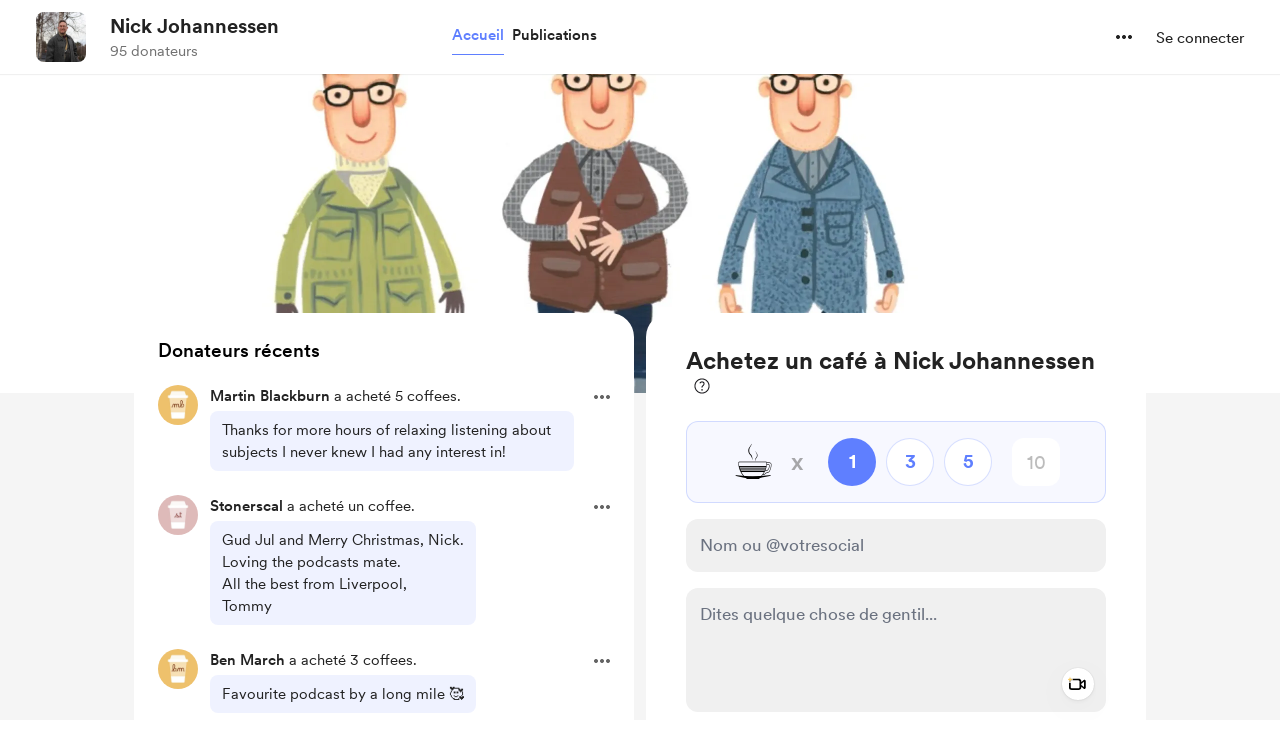

--- FILE ---
content_type: application/javascript
request_url: https://cdn.buymeacoffee.com/static/prod/11.3.9/build/assets/Info-4d0f3ffc.js
body_size: 255
content:
import{o as t,c as e,a as o}from"./app-faee6f7e.js";const h=["width","height"],l=["fill"],n={__name:"Info",props:{width:{default:"16"},height:{default:"16"},color:{default:"#717171"}},setup(C){return(i,a)=>(t(),e("svg",{width:C.width,height:C.height,viewBox:"0 0 16 16",fill:"none",xmlns:"http://www.w3.org/2000/svg"},[o("path",{d:"M7.458 11.793H8.542V7.00097H7.458V11.793ZM8 5.75097C8.16667 5.75097 8.30567 5.69197 8.417 5.57397C8.52767 5.45597 8.583 5.31364 8.583 5.14697C8.583 4.9943 8.52767 4.85897 8.417 4.74097C8.30567 4.6223 8.16667 4.56297 8 4.56297C7.83333 4.56297 7.69433 4.61864 7.583 4.72997C7.47233 4.8413 7.417 4.9803 7.417 5.14697C7.417 5.31364 7.47233 5.45597 7.583 5.57397C7.69433 5.69197 7.83333 5.75097 8 5.75097ZM8 15.584C6.95867 15.584 5.976 15.3863 5.052 14.991C4.12867 14.595 3.323 14.0533 2.635 13.366C1.94767 12.678 1.406 11.8723 1.01 10.949C0.614666 10.025 0.417 9.0423 0.417 8.00097C0.417 6.94564 0.614666 5.95964 1.01 5.04297C1.406 4.1263 1.94767 3.32397 2.635 2.63597C3.323 1.94864 4.12867 1.40697 5.052 1.01097C5.976 0.615635 6.95867 0.417969 8 0.417969C9.05533 0.417969 10.0413 0.615635 10.958 1.01097C11.8747 1.40697 12.677 1.94864 13.365 2.63597C14.0523 3.32397 14.594 4.12964 14.99 5.05297C15.3853 5.97697 15.583 6.95964 15.583 8.00097C15.583 9.0423 15.3853 10.025 14.99 10.949C14.594 11.8723 14.0523 12.678 13.365 13.366C12.677 14.0533 11.8713 14.595 10.948 14.991C10.024 15.3863 9.04133 15.584 8 15.584ZM8 14.501C9.80533 14.501 11.34 13.869 12.604 12.605C13.868 11.341 14.5 9.8063 14.5 8.00097C14.5 6.19564 13.868 4.66097 12.604 3.39697C11.34 2.13297 9.80533 1.50097 8 1.50097C6.19467 1.50097 4.66 2.13297 3.396 3.39697C2.132 4.66097 1.5 6.19564 1.5 8.00097C1.5 9.8063 2.132 11.341 3.396 12.605C4.66 13.869 6.19467 14.501 8 14.501Z",fill:C.color},null,8,l)],8,h))}};export{n as _};


--- FILE ---
content_type: application/javascript
request_url: https://cdn.buymeacoffee.com/static/prod/11.3.9/build/assets/MembershipHeader-1b8aa3b8.js
body_size: 4713
content:
import{A as y}from"./Button-6449241e.js";import{b as $}from"./MembershipPaymentModal-987344f3.js";import{_ as T}from"./ImageElement-3137a5e2.js";import{o as n,c as r,a as t,n as d,j as b,e as v,g as C,t as s,h as c,F as _,r as S,b as L,f as w,u as a,w as k}from"./app-faee6f7e.js";import{h}from"./BaseLayout-29ea15e3.js";import{_ as M}from"./_plugin-vue_export-helper-c27b6911.js";import{_ as P}from"./Tooltip-5c497d12.js";import{m as I}from"./membershipHelper-c86510f1.js";import{a as F}from"./appVariables-ad2859bc.js";const D=["aria-label"],B={"clip-path":"url(#clip0_760_937)"},N=t("defs",null,[t("clipPath",{id:"clip0_760_937"},[t("rect",{width:"18",height:"15.1107",fill:"white"})])],-1),p={__name:"LifeTime",props:["fillClass"],setup(e){return(i,m)=>(n(),r("svg",{"aria-label":i.$t("lang.a11y.svg.lifetime"),width:"18",height:"16",viewBox:"0 0 18 16",fill:"none",xmlns:"http://www.w3.org/2000/svg"},[t("g",B,[t("path",{d:"M0.00200801 5.08973C0.00200801 2.71033 1.5989 0.671228 3.87848 0.144989C5.45779 -0.220041 6.9042 0.109528 8.19 1.10479C8.27076 1.16707 8.31456 1.16439 8.38995 1.10271C9.15254 0.491404 10.077 0.1161 11.0499 0.0228803C12.0228 -0.0703393 13.0018 0.122583 13.8666 0.577959C14.2692 0.788633 14.403 1.24812 14.1944 1.64802C13.9971 2.02914 13.5388 2.16681 13.1333 1.96686C11.7065 1.26064 10.1489 1.51839 9.01959 2.64716C8.96357 2.70318 8.90784 2.76009 8.85123 2.81522C8.52345 3.13257 8.05621 3.13883 7.7314 2.8185C7.45935 2.55031 7.1855 2.28779 6.85682 2.08635C5.57907 1.30265 3.90351 1.43943 2.77415 2.42754C1.8802 3.21154 1.4958 4.21127 1.58907 5.38443C1.65492 6.21283 2.00416 6.92859 2.59298 7.5183C4.46034 9.38844 6.3277 11.2577 8.19507 13.126C8.28446 13.2154 8.3232 13.1809 8.39054 13.1132C9.92854 11.5733 11.4675 10.0343 13.0075 8.49628C13.4372 8.06718 14.1592 8.23882 14.3231 8.81125C14.4161 9.13635 14.3195 9.41317 14.0817 9.64947C13.5154 10.2119 12.9507 10.776 12.3877 11.3417C11.2273 12.5017 10.067 13.6618 8.90665 14.8222C8.68644 15.0424 8.43345 15.1613 8.11551 15.0877C7.9792 15.0584 7.85423 14.9904 7.75554 14.8919C5.61781 12.7524 3.47233 10.6218 1.34413 8.47363C0.622708 7.74625 0.219834 6.84187 0.0595189 5.83022C0.019589 5.57097 -0.00782545 5.30994 0.00200801 5.08973Z",class:d(e.fillClass)},null,2),t("path",{d:"M12.4043 4.94099C12.4043 4.69545 12.5575 4.53334 12.8146 4.53185C13.3245 4.52917 13.7649 4.34919 14.1401 4.01515C14.5055 3.69507 14.7374 3.24932 14.7897 2.7663C14.7992 2.68763 14.809 2.60897 14.8132 2.5303C14.8254 2.28536 14.9789 2.12206 15.1967 2.12504C15.4145 2.12802 15.5868 2.30383 15.59 2.54401C15.5895 2.96317 15.7255 3.37111 15.9774 3.70614C16.3648 4.22225 16.8824 4.50891 17.535 4.52858C17.8711 4.53871 18.0713 4.78335 17.9745 5.0718C17.9515 5.14853 17.9042 5.2157 17.8397 5.26317C17.7752 5.31064 17.697 5.33582 17.6169 5.33492C17.1104 5.3531 16.6562 5.50596 16.2724 5.84686C15.8552 6.21665 15.6324 6.68121 15.5906 7.23427C15.5853 7.30787 15.5945 7.38177 15.5728 7.45537C15.5132 7.65919 15.3463 7.76825 15.1303 7.74144C14.955 7.71968 14.8215 7.56264 14.8123 7.36925C14.7658 6.41273 14.2339 5.70055 13.3602 5.42491C13.1746 5.37122 12.983 5.34118 12.7899 5.33552C12.5533 5.32419 12.4046 5.1758 12.4043 4.94099Z",class:d(e.fillClass)},null,2)]),N],8,D))}},A={key:0,class:"flex"},V={key:1,class:"flex justify-center"},W={__name:"LifeTimeLabel",props:["level","hideLifeTimeTag","fromPage","pos","highlightedLevel"],setup(e){const i=e,m=b(()=>i.level.price_lifetime&&!i.hideLifeTimeTag),g=b(()=>m.value&&(h.checkIsMobile()||i.fromPage==="homeWidget")),u=b(()=>m.value&&!h.checkIsMobile()&&i.fromPage!=="homeWidget"),f=b(()=>m.value&&i.pos=="levelsListing"&&i.highlightedLevel);return(o,l)=>f.value?(n(),r("div",A,[t("div",{class:d(["inline-flex items-center uppercase bg-white border rounded-full py-1.5 px-3 font-cr-medium text-[13px] text-pageTheme border-pageTheme",[e.level.image?"absolute top-4 xs:top-[62px] left-4":"relative mb-2"]])},[v(p,{fillClass:"fill-pageTheme",class:"mr-1.5"}),C(" "+s(o.$t("lang.membership.life_time_access")),1)],2)])):(n(),r(_,{key:1},[g.value?(n(),r("div",{key:0,class:d([[e.level.image?"absolute top-4 left-4 bg-dark/80 text-white":`bg-pageTheme05 text-pageTheme mb-2 ${e.fromPage==="homeWidget"?"xs:mt-2":"xs:mb-2"}`,e.pos=="levelsListing"?"text-[13px]":"text-sm"],"inline-flex items-center rounded-lg py-1 px-2 font-cr-book"])},[v(p,{fillClass:e.level.image?"fill-white":"fill-pageTheme",class:"mr-1"},null,8,["fillClass"]),C(" "+s(o.$t("lang.membership.life_time_access")),1)],2)):c("",!0),u.value?(n(),r("div",V,[t("div",{class:d(["text-sm absolute -top-[17px] inline-flex items-center uppercase bg-white border border-greyE5 rounded-full py-1.5 px-3 font-cr-medium text-pageTheme",[e.pos=="levelsListing"?"text-[13px]":"text-sm"]])},[v(p,{fillClass:"fill-pageTheme",class:"mr-1.5"}),C(" "+s(o.$t("lang.membership.life_time_access")),1)],2)])):c("",!0)],64))}},j={},H=["aria-label"],Z=t("path",{d:"M8.27624 8.82379C7.73338 8.82379 7.30481 9.29998 7.30481 9.88093C7.30481 10.4619 7.74291 10.9381 8.27624 10.9381C8.8191 10.9381 9.24767 10.4619 9.24767 9.88093C9.25719 9.29998 8.8191 8.82379 8.27624 8.82379ZM11.7524 8.82379C11.2096 8.82379 10.781 9.29998 10.781 9.88093C10.781 10.4619 11.2191 10.9381 11.7524 10.9381C12.2953 10.9381 12.7239 10.4619 12.7239 9.88093C12.7239 9.29998 12.2953 8.82379 11.7524 8.82379Z",fill:"#7289DA"},null,-1),z=t("path",{d:"M16.3809 0.833334H3.61901C2.54282 0.833334 1.66663 1.70952 1.66663 2.79524V15.6714C1.66663 16.7571 2.54282 17.6333 3.61901 17.6333H14.419L13.9142 15.8714L15.1333 17.0048L16.2857 18.0714L18.3333 19.881V2.79524C18.3333 1.70952 17.4571 0.833334 16.3809 0.833334ZM12.7047 13.2714C12.7047 13.2714 12.3619 12.8619 12.0762 12.5C13.3238 12.1476 13.8 11.3667 13.8 11.3667C13.4095 11.6238 13.0381 11.8048 12.7047 11.9286C12.2285 12.1286 11.7714 12.2619 11.3238 12.3381C10.4095 12.5095 9.57139 12.4619 8.8571 12.3286C8.31425 12.2238 7.84758 12.0714 7.4571 11.919C7.23806 11.8333 6.99996 11.7286 6.76186 11.5952C6.73329 11.5762 6.70472 11.5667 6.67615 11.5476C6.6571 11.5381 6.64758 11.5286 6.63805 11.519C6.46663 11.4238 6.37139 11.3571 6.37139 11.3571C6.37139 11.3571 6.82853 12.1191 8.03806 12.481C7.75234 12.8429 7.39996 13.2714 7.39996 13.2714C5.2952 13.2048 4.4952 11.8238 4.4952 11.8238C4.4952 8.75714 5.86663 6.27143 5.86663 6.27143C7.23805 5.24286 8.54282 5.27143 8.54282 5.27143L8.63805 5.38572C6.92377 5.88095 6.13329 6.63334 6.13329 6.63334C6.13329 6.63334 6.34282 6.51905 6.6952 6.35714C7.71425 5.90953 8.52377 5.78572 8.8571 5.75714C8.91425 5.74762 8.96186 5.7381 9.01901 5.7381C9.59996 5.66191 10.2571 5.64286 10.9428 5.71905C11.8476 5.82381 12.819 6.09048 13.8095 6.63334C13.8095 6.63334 13.0571 5.91905 11.4381 5.42381L11.5714 5.27143C11.5714 5.27143 12.8762 5.24286 14.2476 6.27143C14.2476 6.27143 15.619 8.75714 15.619 11.8238C15.619 11.8238 14.8095 13.2048 12.7047 13.2714Z",fill:"#7289DA"},null,-1),E=[Z,z];function O(e,i){return n(),r("svg",{"aria-label":e.$t("lang.a11y.svg.discord"),width:"18",height:"18",viewBox:"0 0 20 20",fill:"none",xmlns:"http://www.w3.org/2000/svg"},E,8,H)}const R=M(j,[["render",O]]);const U=["aria-label"],q={key:0,class:"h-[26px] w-full bg-pageTheme rounded-t-2xl text-white font-cr-medium text-[12px] flex items-center justify-center uppercase absolute top-[-30px] left-[-2px] !box-content border-2 border-solid border-pageTheme xs:relative xs:top-0"},G={class:"shine"},J={class:"font-cr-bold text-xl"},K=["aria-label"],Q={class:"font-cr-bold text-2xl"},X={class:"text-md font-cr-regular mt-1.5"},Y={class:"block relative group"},ee={key:0,class:"text-grey71 text-sm font-cr-regular mt-2"},te={key:1,class:"mt-4"},ie={class:"flex items-center text-sm gap-2 font-cr-regular"},ye={__name:"LevelTile",props:["level","keyIndex","showFullContentInitially","fromPage","hideLifeTimeTag","freeTrialAvailable","creatorData","membershipSettings","pos","levelCount"],emits:["openMembershipPaymentModal","updateShowFullContent"],setup(e,{emit:i}){const m=e;let g=S(!0),u=!!(m.level.trial_period!=0&&m.freeTrialAvailable&&!m.creatorData.subscribed);L(()=>{g.value=I.IsActiveLevel(m.level)});const f=()=>{g.value&&i("openMembershipPaymentModal")};let o=h.convertAmountToPay(m.level.price_lifetime_converted?m.level.price_lifetime_converted:m.level.price_monthly_converted);return(l,x)=>(n(),r("div",{role:"group","aria-label":l.$t("lang.a11y.membership.membership_level",{name:e.level.title}),tabindex:"0",class:d(["text-dark relative xs:bg-white",[e.fromPage=="homeWidget"?"rounded-lg-t xs:mb-4":"xs:rounded-3xl"]])},[e.pos=="levelsListing"&&e.level.id==e.membershipSettings.highlighted_id&&e.levelCount>1?(n(),r("div",q,[t("div",G,s(e.membershipSettings.highlight_type==1?l.$t("lang.membership.you_might_like"):e.membershipSettings.highlight_type==2?l.$t("lang.membership.recommended_by_creator"):e.membershipSettings.highlight_type==3?l.$t("lang.membership.most_popular"):l.$t("lang.membership.you_might_like")),1)])):c("",!0),e.level.image?(n(),w(T,{key:1,src:e.level.image,alt:e.level.title,width:260,height:150,cropWidth:[480,768],cropSize:[300,500],intrinsicSize:800,class:d([{"rounded-lg overflow-hidden mb-4":e.fromPage==="homeWidget"},"xs:mb-2"]),imageClass:`w-full h-37.5 ${e.fromPage=="homeWidget"||e.pos=="levelsListing"&&e.level.id==e.membershipSettings.highlighted_id?"":"rounded-t-2xl"}`},null,8,["src","alt","class","imageClass"])):c("",!0),t("div",{class:d({"p-5":e.fromPage!=="homeWidget"})},[v(W,{level:e.level,fromPage:e.fromPage,hideLifeTimeTag:e.hideLifeTimeTag,highlightedLevel:e.membershipSettings&&e.level.id==e.membershipSettings.highlighted_id,pos:e.pos},null,8,["level","fromPage","hideLifeTimeTag","highlightedLevel","pos"]),t("h2",J,s(e.level.title),1),t("div",{class:"flex mt-2",role:"text","aria-label":a(h).numberFormat(a(o))+a(h).userCurrencyConvertedName()+(e.level.price_lifetime_converted?l.$t("lang.common.one_time"):l.$t("lang.membership.per_month"))},[t("div",Q,s(a(h).userCurrencyConverted())+s(a(h).numberFormat(a(o))),1),t("div",X," /"+s(e.level.price_lifetime_converted?l.$t("lang.common.one_time"):l.$t("lang.common.month")),1)],8,K),t("div",Y,[a(g)?c("",!0):(n(),w(P,{key:0,class:"w-20 !px-2 -top-12",tooltipText:l.$t("lang.common.sold_out"),arrowPosition:"center"},null,8,["tooltipText"])),v(y,{"aria-label":`${a(u)?l.$t("lang.membership.start_free_trial")+" of "+e.level.title:l.$t("lang.membership.join")+" "+e.level.title}`,onClick:f,initiallyDisabled:!a(g),class:"w-full mx-auto font-cr-bold xs:font-cr-medium h-12 px-8 text-themeTextColor tw-theme-color-rounded-full mt-4"},{default:k(()=>[C(s(l.$t(a(u)?"lang.membership.start_free_trial":"lang.membership.join")),1)]),_:1},8,["aria-label","initiallyDisabled"])]),e.level.have_limit?(n(),r("div",ee,s(a(g)?l.$t("lang.membership.limited_level",[e.level.member_limit-e.level.active_members,e.level.member_limit]):l.$t("lang.common.limited")),1)):c("",!0),e.level.discord_benefits.length!==0?(n(),r("div",te,[t("div",ie,[v(R),t("h3",null,s(l.$t("lang.membership.benefit.include_discord")),1)])])):c("",!0),v($,{class:"mt-4",levelDescription:e.level.description,showFullContentInitially:e.showFullContentInitially,onUpdateShowFullContent:x[0]||(x[0]=de=>i("updateShowFullContent")),levelBenefits:e.level.benefits},null,8,["levelDescription","showFullContentInitially","levelBenefits"])],2)],10,U))}},le={key:0,class:"mt-4 text-md text-grey71 font-cr-book flex justify-center xs:text-sm maxmd:flex-wrap maxmd:gap-y-2"},se=["aria-label"],ne={class:"ml-1"},ae=["aria-label"],re={class:"ml-0.5 lowercase"},me={key:0},oe={key:1},he=["aria-label"],ce={class:"ml-0.5"},$e={__name:"MembershipHeader",props:["membershipSettings","fromPage"],setup(e){const i=e,m=b(()=>i.membershipSettings.membership_count_visibility===1&&i.membershipSettings.subscription_count>0),g=b(()=>i.membershipSettings.membership_earnings_visibility===1&&i.membershipSettings.monthly_income>0),u=b(()=>i.fromPage==="membership_listing"?"xs:text-center xs:justify-center":""),f=F.IsBrowser&&h.getCookie("exchange_rate")?h.getCookieValue("exchange_rate"):1;return(o,l)=>e.membershipSettings.membership_count_visibility===1||e.membershipSettings.membership_earnings_visibility===1||e.membershipSettings.posts_count>0?(n(),r("div",le,[m.value?(n(),r("div",{key:0,role:"text","aria-label":e.membershipSettings.subscription_count+" "+o.$t("lang.membership.members",parseInt(e.membershipSettings.subscription_count)),class:d(["flex min-w-[100px] relative xxs:min-w-[80px] lowercase",[g.value||e.membershipSettings.posts_count>0?"tw-divider-line-bw-text pr-4 mr-4 xs:pr-2 xs:mr-2 xs:after:bg-transparent":"",u.value]])},[t("span",null,s(e.membershipSettings.subscription_count),1),t("div",ne,s(o.$t("lang.membership.members",parseInt(e.membershipSettings.subscription_count))),1)],10,se)):c("",!0),g.value?(n(),r("div",{key:1,role:"text","aria-label":Math.round(a(f)*Number(e.membershipSettings.monthly_income)).toLocaleString()+a(h).userCurrencyConvertedName()+o.$t("lang.membership.per_month"),class:d(["flex min-w-[100px] relative xs:flex-wrap xs:pl-2 xxs:min-w-[80px]",[e.membershipSettings.posts_count>0?"tw-divider-line-bw-text pr-4 mr-4 xs:pr-2 xs:mr-2 xs:after:bg-transparent":"",u.value]])},[t("span",null,s(a(h).userCurrencyConverted()+Math.round(a(f)*Number(e.membershipSettings.monthly_income)).toLocaleString()),1),t("div",re,[a(h).checkIsMobile()?(n(),r("span",me,s(o.$t("lang.membership.per_month")),1)):(n(),r("span",oe," /"+s(o.$t("lang.common.month")),1))])],10,ae)):c("",!0),e.membershipSettings.posts_count>0?(n(),r("div",{key:2,class:d([u.value,"flex min-w-[100px] relative xs:flex-wrap xxs:min-w-[80px] lowercase"]),role:"text","aria-label":e.membershipSettings.posts_count+o.$t("lang.post.exclusive_posts",parseInt(e.membershipSettings.posts_count))},[t("span",null,s(e.membershipSettings.posts_count),1),t("div",ce,s(o.$t("lang.post.exclusive_posts",parseInt(e.membershipSettings.posts_count))),1)],10,he)):c("",!0)])):c("",!0)}};export{R as D,$e as _,ye as a};
